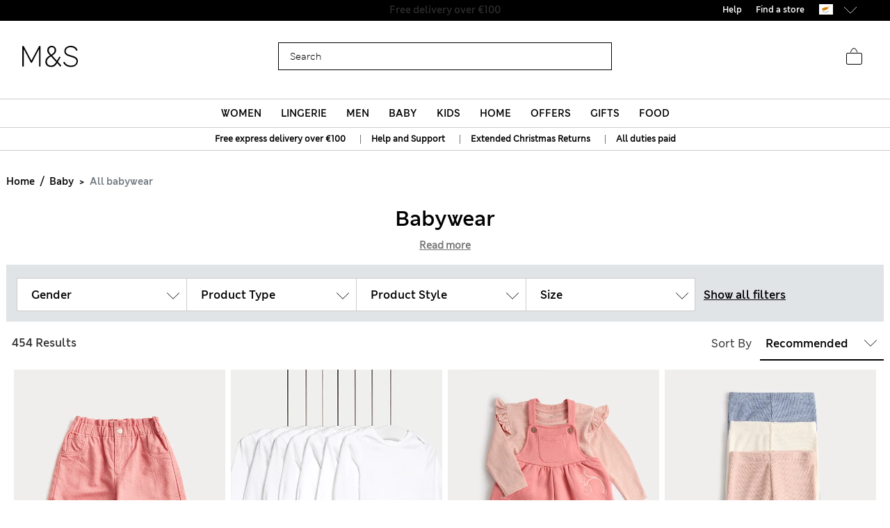

--- FILE ---
content_type: text/javascript; charset=utf-8
request_url: https://p.cquotient.com/pebble?tla=aagf-mandslondon&activityType=viewReco&callback=CQuotient._act_callback7&cookieId=bc7EmCaXe5or56TkHZtRMoycqc&userId=&emailId=&products=id%3A%3AP60742077%7C%7Csku%3A%3A%7C%7Ctype%3A%3A%7C%7Calt_id%3A%3A%3B%3Bid%3A%3AP60544608%7C%7Csku%3A%3A%7C%7Ctype%3A%3A%7C%7Calt_id%3A%3A%3B%3Bid%3A%3AP60579955%7C%7Csku%3A%3A%7C%7Ctype%3A%3A%7C%7Calt_id%3A%3A&recommenderName=SFRA_Menswear_GNAV&realm=AAGF&siteId=mandslondon&instanceType=prd&locale=en_CY&slotId=nav-product-recommendation-1&slotConfigId=New%20Slot%20Configuration%20-%202018-11-01%2018%3A29%3A41&slotConfigTemplate=slots%2Frecommendation%2FhomePageProductSlot.isml&viewRecoRoundtrip=456&anchors=EU_SC_Level_1_1010021&__recoUUID=1081e3a5-6266-475c-8326-53f447fa0bbb&referrer=&currentLocation=https%3A%2F%2Fwww.marksandspencer.com%2Fcy%2Fl%2Fbaby%2Fall-babywear%2F&__cq_uuid=abkuZaZ9RnHG447ocWEiyilEWN&ls=true&_=1769253831932&v=v3.1.3&fbPixelId=__UNKNOWN__&json=%7B%22cookieId%22%3A%22bc7EmCaXe5or56TkHZtRMoycqc%22%2C%22userId%22%3A%22%22%2C%22emailId%22%3A%22%22%2C%22products%22%3A%5B%7B%22id%22%3A%22P60742077%22%2C%22sku%22%3A%22%22%2C%22type%22%3A%22%22%2C%22alt_id%22%3A%22%22%7D%2C%7B%22id%22%3A%22P60544608%22%2C%22sku%22%3A%22%22%2C%22type%22%3A%22%22%2C%22alt_id%22%3A%22%22%7D%2C%7B%22id%22%3A%22P60579955%22%2C%22sku%22%3A%22%22%2C%22type%22%3A%22%22%2C%22alt_id%22%3A%22%22%7D%5D%2C%22recommenderName%22%3A%22SFRA_Menswear_GNAV%22%2C%22realm%22%3A%22AAGF%22%2C%22siteId%22%3A%22mandslondon%22%2C%22instanceType%22%3A%22prd%22%2C%22locale%22%3A%22en_CY%22%2C%22slotId%22%3A%22nav-product-recommendation-1%22%2C%22slotConfigId%22%3A%22New%20Slot%20Configuration%20-%202018-11-01%2018%3A29%3A41%22%2C%22slotConfigTemplate%22%3A%22slots%2Frecommendation%2FhomePageProductSlot.isml%22%2C%22viewRecoRoundtrip%22%3A456%2C%22anchors%22%3A%5B%22EU_SC_Level_1_1010021%22%5D%2C%22__recoUUID%22%3A%221081e3a5-6266-475c-8326-53f447fa0bbb%22%2C%22referrer%22%3A%22%22%2C%22currentLocation%22%3A%22https%3A%2F%2Fwww.marksandspencer.com%2Fcy%2Fl%2Fbaby%2Fall-babywear%2F%22%2C%22__cq_uuid%22%3A%22abkuZaZ9RnHG447ocWEiyilEWN%22%2C%22ls%22%3Atrue%2C%22_%22%3A1769253831932%2C%22v%22%3A%22v3.1.3%22%2C%22fbPixelId%22%3A%22__UNKNOWN__%22%7D
body_size: 162
content:
/**/ typeof CQuotient._act_callback7 === 'function' && CQuotient._act_callback7([{"k":"__cq_uuid","v":"abkuZaZ9RnHG447ocWEiyilEWN","m":34128000}]);

--- FILE ---
content_type: text/javascript; charset=utf-8
request_url: https://p.cquotient.com/pebble?tla=aagf-mandslondon&activityType=viewReco&callback=CQuotient._act_callback11&cookieId=abbHPwNMzeh0lEPvmGjzG969IK&userId=&emailId=&products=id%3A%3AP60686530%7C%7Csku%3A%3A%7C%7Ctype%3A%3A%7C%7Calt_id%3A%3A%3B%3Bid%3A%3AP60653276%7C%7Csku%3A%3A%7C%7Ctype%3A%3A%7C%7Calt_id%3A%3A%3B%3Bid%3A%3AP60728157%7C%7Csku%3A%3A%7C%7Ctype%3A%3A%7C%7Calt_id%3A%3A&recommenderName=SFRA_Womens_GNAV&realm=AAGF&siteId=mandslondon&instanceType=prd&locale=en_CY&slotId=nav-product-recommendation-1&slotConfigId=New%20Slot%20Configuration%20-%202018-12-04%2014%3A38%3A11&slotConfigTemplate=slots%2Frecommendation%2FhomePageProductSlot.isml&viewRecoRoundtrip=423&anchors=EU_SC_Level_1_1000001&__recoUUID=9ad2b55a-ab71-4117-b975-4dfe69f5d8f7&referrer=&currentLocation=https%3A%2F%2Fwww.marksandspencer.com%2Fcy%2Fl%2Fbaby%2Fall-babywear%2F&__cq_uuid=abkuZaZ9RnHG447ocWEiyilEWN&ls=true&_=1769253832293&v=v3.1.3&fbPixelId=__UNKNOWN__&json=%7B%22cookieId%22%3A%22abbHPwNMzeh0lEPvmGjzG969IK%22%2C%22userId%22%3A%22%22%2C%22emailId%22%3A%22%22%2C%22products%22%3A%5B%7B%22id%22%3A%22P60686530%22%2C%22sku%22%3A%22%22%2C%22type%22%3A%22%22%2C%22alt_id%22%3A%22%22%7D%2C%7B%22id%22%3A%22P60653276%22%2C%22sku%22%3A%22%22%2C%22type%22%3A%22%22%2C%22alt_id%22%3A%22%22%7D%2C%7B%22id%22%3A%22P60728157%22%2C%22sku%22%3A%22%22%2C%22type%22%3A%22%22%2C%22alt_id%22%3A%22%22%7D%5D%2C%22recommenderName%22%3A%22SFRA_Womens_GNAV%22%2C%22realm%22%3A%22AAGF%22%2C%22siteId%22%3A%22mandslondon%22%2C%22instanceType%22%3A%22prd%22%2C%22locale%22%3A%22en_CY%22%2C%22slotId%22%3A%22nav-product-recommendation-1%22%2C%22slotConfigId%22%3A%22New%20Slot%20Configuration%20-%202018-12-04%2014%3A38%3A11%22%2C%22slotConfigTemplate%22%3A%22slots%2Frecommendation%2FhomePageProductSlot.isml%22%2C%22viewRecoRoundtrip%22%3A423%2C%22anchors%22%3A%5B%22EU_SC_Level_1_1000001%22%5D%2C%22__recoUUID%22%3A%229ad2b55a-ab71-4117-b975-4dfe69f5d8f7%22%2C%22referrer%22%3A%22%22%2C%22currentLocation%22%3A%22https%3A%2F%2Fwww.marksandspencer.com%2Fcy%2Fl%2Fbaby%2Fall-babywear%2F%22%2C%22__cq_uuid%22%3A%22abkuZaZ9RnHG447ocWEiyilEWN%22%2C%22ls%22%3Atrue%2C%22_%22%3A1769253832293%2C%22v%22%3A%22v3.1.3%22%2C%22fbPixelId%22%3A%22__UNKNOWN__%22%7D
body_size: 164
content:
/**/ typeof CQuotient._act_callback11 === 'function' && CQuotient._act_callback11([{"k":"__cq_uuid","v":"abkuZaZ9RnHG447ocWEiyilEWN","m":34128000}]);

--- FILE ---
content_type: text/javascript; charset=utf-8
request_url: https://p.cquotient.com/pebble?tla=aagf-mandslondon&activityType=viewReco&callback=CQuotient._act_callback6&cookieId=abkuZaZ9RnHG447ocWEiyilEWN&userId=&emailId=&products=id%3A%3AP60642969%7C%7Csku%3A%3A%7C%7Ctype%3A%3A%7C%7Calt_id%3A%3A%3B%3Bid%3A%3AP60203963%7C%7Csku%3A%3A%7C%7Ctype%3A%3A%7C%7Calt_id%3A%3A%3B%3Bid%3A%3AP60642968%7C%7Csku%3A%3A%7C%7Ctype%3A%3A%7C%7Calt_id%3A%3A&recommenderName=SFRA_Baby_GNAV&realm=AAGF&siteId=mandslondon&instanceType=prd&locale=en_CY&slotId=nav-product-recommendation-1&slotConfigId=New%20Slot%20Configuration%20-%202018-12-06%2015%3A10%3A27&slotConfigTemplate=slots%2Frecommendation%2FhomePageProductSlot.isml&viewRecoRoundtrip=439&anchors=EU_SC_Level_1_8496131&__recoUUID=71cdc62a-c5aa-4ff5-88ef-00021014afee&referrer=&currentLocation=https%3A%2F%2Fwww.marksandspencer.com%2Fcy%2Fl%2Fbaby%2Fall-babywear%2F&ls=true&_=1769253831737&v=v3.1.3&fbPixelId=__UNKNOWN__&json=%7B%22cookieId%22%3A%22abkuZaZ9RnHG447ocWEiyilEWN%22%2C%22userId%22%3A%22%22%2C%22emailId%22%3A%22%22%2C%22products%22%3A%5B%7B%22id%22%3A%22P60642969%22%2C%22sku%22%3A%22%22%2C%22type%22%3A%22%22%2C%22alt_id%22%3A%22%22%7D%2C%7B%22id%22%3A%22P60203963%22%2C%22sku%22%3A%22%22%2C%22type%22%3A%22%22%2C%22alt_id%22%3A%22%22%7D%2C%7B%22id%22%3A%22P60642968%22%2C%22sku%22%3A%22%22%2C%22type%22%3A%22%22%2C%22alt_id%22%3A%22%22%7D%5D%2C%22recommenderName%22%3A%22SFRA_Baby_GNAV%22%2C%22realm%22%3A%22AAGF%22%2C%22siteId%22%3A%22mandslondon%22%2C%22instanceType%22%3A%22prd%22%2C%22locale%22%3A%22en_CY%22%2C%22slotId%22%3A%22nav-product-recommendation-1%22%2C%22slotConfigId%22%3A%22New%20Slot%20Configuration%20-%202018-12-06%2015%3A10%3A27%22%2C%22slotConfigTemplate%22%3A%22slots%2Frecommendation%2FhomePageProductSlot.isml%22%2C%22viewRecoRoundtrip%22%3A439%2C%22anchors%22%3A%5B%22EU_SC_Level_1_8496131%22%5D%2C%22__recoUUID%22%3A%2271cdc62a-c5aa-4ff5-88ef-00021014afee%22%2C%22referrer%22%3A%22%22%2C%22currentLocation%22%3A%22https%3A%2F%2Fwww.marksandspencer.com%2Fcy%2Fl%2Fbaby%2Fall-babywear%2F%22%2C%22ls%22%3Atrue%2C%22_%22%3A1769253831737%2C%22v%22%3A%22v3.1.3%22%2C%22fbPixelId%22%3A%22__UNKNOWN__%22%7D
body_size: 164
content:
/**/ typeof CQuotient._act_callback6 === 'function' && CQuotient._act_callback6([{"k":"__cq_uuid","v":"abkuZaZ9RnHG447ocWEiyilEWN","m":34128000}]);

--- FILE ---
content_type: text/javascript; charset=utf-8
request_url: https://e.cquotient.com/recs/aagf-mandslondon/SFRA_Home_GNAV?callback=CQuotient._callback5&_=1769253830912&_device=mac&userId=&cookieId=&emailId=&anchors=id%3A%3AEU_SC_Level_1_1050021%7C%7Csku%3A%3A%7C%7Ctype%3A%3A%7C%7Calt_id%3A%3A&slotId=nav-product-recommendation-1&slotConfigId=New%20Slot%20Configuration%20-%202018-12-06%2015%3A14%3A41&slotConfigTemplate=slots%2Frecommendation%2FhomePageProductSlot.isml&ccver=1.03&realm=AAGF&siteId=mandslondon&instanceType=prd&v=v3.1.3&json=%7B%22userId%22%3A%22%22%2C%22cookieId%22%3A%22%22%2C%22emailId%22%3A%22%22%2C%22anchors%22%3A%5B%7B%22id%22%3A%22EU_SC_Level_1_1050021%22%2C%22sku%22%3A%22%22%2C%22type%22%3A%22%22%2C%22alt_id%22%3A%22%22%7D%5D%2C%22slotId%22%3A%22nav-product-recommendation-1%22%2C%22slotConfigId%22%3A%22New%20Slot%20Configuration%20-%202018-12-06%2015%3A14%3A41%22%2C%22slotConfigTemplate%22%3A%22slots%2Frecommendation%2FhomePageProductSlot.isml%22%2C%22ccver%22%3A%221.03%22%2C%22realm%22%3A%22AAGF%22%2C%22siteId%22%3A%22mandslondon%22%2C%22instanceType%22%3A%22prd%22%2C%22v%22%3A%22v3.1.3%22%7D
body_size: 1017
content:
/**/ typeof CQuotient._callback5 === 'function' && CQuotient._callback5({"SFRA_Home_GNAV":{"displayMessage":"SFRA_Home_GNAV","recs":[{"id":"P60508646","product_name":"Luxury Egyptian Cotton Towel","image_url":"http://assets.digitalcontent.marksandspencer.app/image/upload/PL_05_T36_1917E_K0_X_EC_0","product_url":"https://www.marksandspencer.com/en/luxury-egyptian-cotton-towel/p/P60508646.html"},{"id":"P60696531","product_name":"Pure Cotton Sateen 400 Thread Count Bedding Set","image_url":"http://assets.digitalcontent.marksandspencer.app/image/upload/PL_05_T35_5855B_NU_X_EC_0","product_url":"https://www.marksandspencer.com/en/pure-cotton-sateen-400-thread-count-bedding-set/p/P60696531.html"},{"id":"P60742848","product_name":"Set of 2 Ultimate Luxury Turkish Cotton Towels","image_url":"http://assets.digitalcontent.marksandspencer.app/image/upload/PL_05_T36_2022B_Z0_X_EC_0","product_url":"https://www.marksandspencer.com/en/set-of-2-ultimate-luxury-turkish-cotton-towels/p/P60742848.html"},{"id":"P60696651","product_name":"Egyptian Cotton Sateen 400 Thread Count Extra Deep Fitted Sheet","image_url":"http://assets.digitalcontent.marksandspencer.app/image/upload/HF_05_T35_5857F_D6_X_EC_0","product_url":"https://www.marksandspencer.com/en/egyptian-cotton-sateen-400-thread-count-extra-deep-fitted-sheet/p/P60696651.html"},{"id":"P60751300","product_name":"Turkish Cotton Luxury Hotel Towel","image_url":"http://assets.digitalcontent.marksandspencer.app/image/upload/PL_05_T36_9898J_NP_X_EC_0","product_url":"https://www.marksandspencer.com/en/turkish-cotton-luxury-hotel-towel/p/P60751300.html"},{"id":"P60758592","product_name":"Luxury Down Alternative 13.5 Tog Duvet","image_url":"http://assets.digitalcontent.marksandspencer.app/image/upload/PL_05_T35_2520D_Z0_X_EC_90","product_url":"https://www.marksandspencer.com/en/luxury-down-alternative-13.5-tog-duvet/p/P60758592.html"},{"id":"P60646025","product_name":"Cotton Rich Extra Deep Fitted Sheet","image_url":"http://assets.digitalcontent.marksandspencer.app/image/upload/HF_05_T35_4005F_Z0_X_EC_0","product_url":"https://www.marksandspencer.com/en/cotton-rich-extra-deep-fitted-sheet/p/P60646025.html"},{"id":"P60646142","product_name":"Cotton Rich Bedding Set","image_url":"http://assets.digitalcontent.marksandspencer.app/image/upload/HF_05_T35_4001B_Z0_X_EC_0","product_url":"https://www.marksandspencer.com/en/cotton-rich-bedding-set/p/P60646142.html"},{"id":"P60696792","product_name":"Egyptian Cotton Sateen 400 Thread Count Flat Sheet","image_url":"http://assets.digitalcontent.marksandspencer.app/image/upload/HF_05_T35_5858S_EM_X_EC_0","product_url":"https://www.marksandspencer.com/en/egyptian-cotton-sateen-400-thread-count-flat-sheet/p/P60696792.html"},{"id":"P60491884","product_name":"2pk Egyptian Cotton 230 Thread Count Oxford Pillowcases","image_url":"http://assets.digitalcontent.marksandspencer.app/image/upload/HF_05_T35_1789P_UC_X_EC_0","product_url":"https://www.marksandspencer.com/en/2pk-egyptian-cotton-230-thread-count-oxford-pillowcases/p/P60491884.html"},{"id":"P60740875","product_name":"Washed Cotton Duvet Cover","image_url":"http://assets.digitalcontent.marksandspencer.app/image/upload/PL_05_T35_0013D_02_X_EC_0","product_url":"https://www.marksandspencer.com/en/washed-cotton-duvet-cover/p/P60740875.html"},{"id":"P60645992","product_name":"Cotton Rich Deep Fitted Sheet","image_url":"http://assets.digitalcontent.marksandspencer.app/image/upload/HF_05_T35_4004F_LF_X_EC_0","product_url":"https://www.marksandspencer.com/en/cotton-rich-deep-fitted-sheet/p/P60645992.html"},{"id":"P60696517","product_name":"Egyptian Cotton Sateen 400 Thread Count Deep Fitted Sheet","image_url":"http://assets.digitalcontent.marksandspencer.app/image/upload/HF_05_T35_5858F_SA_X_EC_0","product_url":"https://www.marksandspencer.com/en/egyptian-cotton-sateen-400-thread-count-deep-fitted-sheet/p/P60696517.html"},{"id":"P60693802","product_name":"Pure Brushed Cotton Bedding Set","image_url":"http://assets.digitalcontent.marksandspencer.app/image/upload/HF_05_T35_4140B_M0_X_EC_0","product_url":"https://www.marksandspencer.com/en/pure-brushed-cotton-bedding-set/p/P60693802.html"},{"id":"P60645953","product_name":"Cotton Rich Fitted Sheet","image_url":"http://assets.digitalcontent.marksandspencer.app/image/upload/HF_05_T35_4003F_B8_X_EC_0","product_url":"https://www.marksandspencer.com/en/cotton-rich-fitted-sheet/p/P60645953.html"},{"id":"P60645055","product_name":"Pure Cotton Gingham Bedding Set","image_url":"http://assets.digitalcontent.marksandspencer.app/image/upload/HF_05_T35_5080B_E0_X_EC_0","product_url":"https://www.marksandspencer.com/en/pure-cotton-gingham-bedding-set/p/P60645055.html"},{"id":"P60568437","product_name":"Pure Cotton 180 Thread Count Duvet Cover","image_url":"http://assets.digitalcontent.marksandspencer.app/image/upload/PL_05_T35_2005D_Z0_X_EC_90","product_url":"https://www.marksandspencer.com/en/pure-cotton-180-thread-count-duvet-cover/p/P60568437.html"},{"id":"P60646061","product_name":"2pk Cotton Rich Pillowcases","image_url":"http://assets.digitalcontent.marksandspencer.app/image/upload/HF_05_T35_4003P_DV_X_EC_0","product_url":"https://www.marksandspencer.com/en/2pk-cotton-rich-pillowcases/p/P60646061.html"},{"id":"P60693706","product_name":"Pure Brushed Cotton Fitted Sheet","image_url":"http://assets.digitalcontent.marksandspencer.app/image/upload/HF_05_T35_4240F_E1_X_EC_0","product_url":"https://www.marksandspencer.com/en/pure-brushed-cotton-fitted-sheet/p/P60693706.html"},{"id":"P60714107","product_name":"Pure Cotton Super Plush Ribbed Bath Towel","image_url":"http://assets.digitalcontent.marksandspencer.app/image/upload/PL_05_T36_7703W_VP_X_EC_0","product_url":"https://www.marksandspencer.com/en/pure-cotton-super-plush-ribbed-bath-towel/p/P60714107.html"}],"recoUUID":"d937fdbd-f09d-4e78-bae2-057650347a8a"}});

--- FILE ---
content_type: text/javascript; charset=utf-8
request_url: https://p.cquotient.com/pebble?tla=aagf-mandslondon&activityType=viewReco&callback=CQuotient._act_callback9&cookieId=bc7EmCaXe5or56TkHZtRMoycqc&userId=&emailId=&products=id%3A%3AP60588203%7C%7Csku%3A%3A%7C%7Ctype%3A%3A%7C%7Calt_id%3A%3A%3B%3Bid%3A%3AP60708305%7C%7Csku%3A%3A%7C%7Ctype%3A%3A%7C%7Calt_id%3A%3A%3B%3Bid%3A%3AParent_T614104%7C%7Csku%3A%3A%7C%7Ctype%3A%3A%7C%7Calt_id%3A%3A&recommenderName=SFRA_Lingerie_GNAV&realm=AAGF&siteId=mandslondon&instanceType=prd&locale=en_CY&slotId=nav-product-recommendation-1&slotConfigId=New%20Slot%20Configuration%20-%202018-12-06%2015%3A08%3A35&slotConfigTemplate=slots%2Frecommendation%2FhomePageProductSlot.isml&viewRecoRoundtrip=459&anchors=EU_SC_Level_1_1040021&__recoUUID=1a7d0def-be59-4b94-9106-c429f49a51b1&referrer=&currentLocation=https%3A%2F%2Fwww.marksandspencer.com%2Fcy%2Fl%2Fbaby%2Fall-babywear%2F&__cq_uuid=abkuZaZ9RnHG447ocWEiyilEWN&ls=true&_=1769253831954&v=v3.1.3&fbPixelId=__UNKNOWN__&json=%7B%22cookieId%22%3A%22bc7EmCaXe5or56TkHZtRMoycqc%22%2C%22userId%22%3A%22%22%2C%22emailId%22%3A%22%22%2C%22products%22%3A%5B%7B%22id%22%3A%22P60588203%22%2C%22sku%22%3A%22%22%2C%22type%22%3A%22%22%2C%22alt_id%22%3A%22%22%7D%2C%7B%22id%22%3A%22P60708305%22%2C%22sku%22%3A%22%22%2C%22type%22%3A%22%22%2C%22alt_id%22%3A%22%22%7D%2C%7B%22id%22%3A%22Parent_T614104%22%2C%22sku%22%3A%22%22%2C%22type%22%3A%22%22%2C%22alt_id%22%3A%22%22%7D%5D%2C%22recommenderName%22%3A%22SFRA_Lingerie_GNAV%22%2C%22realm%22%3A%22AAGF%22%2C%22siteId%22%3A%22mandslondon%22%2C%22instanceType%22%3A%22prd%22%2C%22locale%22%3A%22en_CY%22%2C%22slotId%22%3A%22nav-product-recommendation-1%22%2C%22slotConfigId%22%3A%22New%20Slot%20Configuration%20-%202018-12-06%2015%3A08%3A35%22%2C%22slotConfigTemplate%22%3A%22slots%2Frecommendation%2FhomePageProductSlot.isml%22%2C%22viewRecoRoundtrip%22%3A459%2C%22anchors%22%3A%5B%22EU_SC_Level_1_1040021%22%5D%2C%22__recoUUID%22%3A%221a7d0def-be59-4b94-9106-c429f49a51b1%22%2C%22referrer%22%3A%22%22%2C%22currentLocation%22%3A%22https%3A%2F%2Fwww.marksandspencer.com%2Fcy%2Fl%2Fbaby%2Fall-babywear%2F%22%2C%22__cq_uuid%22%3A%22abkuZaZ9RnHG447ocWEiyilEWN%22%2C%22ls%22%3Atrue%2C%22_%22%3A1769253831954%2C%22v%22%3A%22v3.1.3%22%2C%22fbPixelId%22%3A%22__UNKNOWN__%22%7D
body_size: 162
content:
/**/ typeof CQuotient._act_callback9 === 'function' && CQuotient._act_callback9([{"k":"__cq_uuid","v":"abkuZaZ9RnHG447ocWEiyilEWN","m":34128000}]);

--- FILE ---
content_type: text/javascript; charset=utf-8
request_url: https://e.cquotient.com/recs/aagf-mandslondon/SFRA_Menswear_GNAV?callback=CQuotient._callback2&_=1769253830891&_device=mac&userId=&cookieId=&emailId=&anchors=id%3A%3AEU_SC_Level_1_1010021%7C%7Csku%3A%3A%7C%7Ctype%3A%3A%7C%7Calt_id%3A%3A&slotId=nav-product-recommendation-1&slotConfigId=New%20Slot%20Configuration%20-%202018-11-01%2018%3A29%3A41&slotConfigTemplate=slots%2Frecommendation%2FhomePageProductSlot.isml&ccver=1.03&realm=AAGF&siteId=mandslondon&instanceType=prd&v=v3.1.3&json=%7B%22userId%22%3A%22%22%2C%22cookieId%22%3A%22%22%2C%22emailId%22%3A%22%22%2C%22anchors%22%3A%5B%7B%22id%22%3A%22EU_SC_Level_1_1010021%22%2C%22sku%22%3A%22%22%2C%22type%22%3A%22%22%2C%22alt_id%22%3A%22%22%7D%5D%2C%22slotId%22%3A%22nav-product-recommendation-1%22%2C%22slotConfigId%22%3A%22New%20Slot%20Configuration%20-%202018-11-01%2018%3A29%3A41%22%2C%22slotConfigTemplate%22%3A%22slots%2Frecommendation%2FhomePageProductSlot.isml%22%2C%22ccver%22%3A%221.03%22%2C%22realm%22%3A%22AAGF%22%2C%22siteId%22%3A%22mandslondon%22%2C%22instanceType%22%3A%22prd%22%2C%22v%22%3A%22v3.1.3%22%7D
body_size: 1254
content:
/**/ typeof CQuotient._callback2 === 'function' && CQuotient._callback2({"SFRA_Menswear_GNAV":{"displayMessage":"SFRA_Menswear_GNAV","recs":[{"id":"P60742077","product_name":"Slim Fit Cotton Rich Stretch Chinos","image_url":"http://assets.digitalcontent.marksandspencer.app/image/upload/SD_03_T17_6602S_CW_X_EC_0","product_url":"https://www.marksandspencer.com/en/slim-fit-cotton-rich-stretch-chinos/p/P60742077.html"},{"id":"P60544608","product_name":"Regular Fit Stretch Suit Jacket","image_url":"http://assets.digitalcontent.marksandspencer.app/image/upload/SD_03_T15_1603Y_SB_X_EC_0","product_url":"https://www.marksandspencer.com/en/regular-fit-stretch-suit-jacket/p/P60544608.html"},{"id":"P60579955","product_name":"Slim Fit Luxury Cotton Double Cuff Dress Shirt","image_url":"http://assets.digitalcontent.marksandspencer.app/image/upload/SD_03_T11_7503S_Z0_X_EC_0","product_url":"https://www.marksandspencer.com/en/slim-fit-luxury-cotton-double-cuff-dress-shirt/p/P60579955.html"},{"id":"P60209694","product_name":"Straight Fit Stretch Jeans","image_url":"http://assets.digitalcontent.marksandspencer.app/image/upload/SD_03_T17_1616M_E2_X_EC_0","product_url":"https://www.marksandspencer.com/en/straight-fit-stretch-jeans/p/P60209694.html"},{"id":"P60742138","product_name":"Regular Fit Stretch Chinos","image_url":"http://assets.digitalcontent.marksandspencer.app/image/upload/SD_03_T17_6614M_F0_X_EC_0","product_url":"https://www.marksandspencer.com/en/regular-fit-stretch-chinos/p/P60742138.html"},{"id":"P60287451","product_name":"3 Pack Regular Fit Easy Iron Long Sleeve Shirts","image_url":"http://assets.digitalcontent.marksandspencer.app/image/upload/SD_03_T11_2332_Z0_X_EC_0","product_url":"https://www.marksandspencer.com/en/3-pack-regular-fit-easy-iron-long-sleeve-shirts/p/P60287451.html"},{"id":"P60465903","product_name":"Heatgen™ Maximum Thermal Long Sleeve Top","image_url":"http://assets.digitalcontent.marksandspencer.app/image/upload/SD_03_T14_7404W_UT_X_EC_0","product_url":"https://www.marksandspencer.com/en/heatgen%E2%84%A2-maximum-thermal-long-sleeve-top/p/P60465903.html"},{"id":"P60544650","product_name":"Regular Fit Stretch Suit Trousers","image_url":"http://assets.digitalcontent.marksandspencer.app/image/upload/SD_03_T15_1604Y_SB_X_EC_0","product_url":"https://www.marksandspencer.com/en/regular-fit-stretch-suit-trousers/p/P60544650.html"},{"id":"P60714999","product_name":"Regular Fit Super Lightweight Chinos","image_url":"http://assets.digitalcontent.marksandspencer.app/image/upload/SD_03_T17_6006M_SU_X_EC_0","product_url":"https://www.marksandspencer.com/en/regular-fit-super-lightweight-chinos/p/P60714999.html"},{"id":"P60757771","product_name":"Pure Extra Fine Merino Wool Polo Shirt","image_url":"http://assets.digitalcontent.marksandspencer.app/image/upload/SD_03_T30_3003A_F3_X_EC_0","product_url":"https://www.marksandspencer.com/en/pure-extra-fine-merino-wool-polo-shirt/p/P60757771.html"},{"id":"P60715069","product_name":"Premium Supima® Cotton Blend T-Shirt Vest","image_url":"http://assets.digitalcontent.marksandspencer.app/image/upload/SD_03_T07_1602A_UT_X_EC_0","product_url":"https://www.marksandspencer.com/en/premium-supima%C2%AE-cotton-blend-t-shirt-vest/p/P60715069.html"},{"id":"P60708918","product_name":"Pure Cotton Ultimate Oxford Shirt","image_url":"http://assets.digitalcontent.marksandspencer.app/image/upload/SD_03_T25_3331M_CJ_X_EC_0","product_url":"https://www.marksandspencer.com/en/pure-cotton-ultimate-oxford-shirt/p/P60708918.html"},{"id":"P60741405","product_name":"Suede Moccasin Slippers with Freshfeet™","image_url":"http://assets.digitalcontent.marksandspencer.app/image/upload/SD_03_T03_4200S_F0_X_EC_90","product_url":"https://www.marksandspencer.com/en/suede-moccasin-slippers-with-freshfeet%E2%84%A2/p/P60741405.html"},{"id":"P60646339","product_name":"Regular Fit Machine Washable Suit Jacket","image_url":"http://assets.digitalcontent.marksandspencer.app/image/upload/SD_03_T15_0907Y_VP_X_EC_0","product_url":"https://www.marksandspencer.com/en/regular-fit-machine-washable-suit-jacket/p/P60646339.html"},{"id":"P60745525","product_name":"Pure Lambswool Crew Neck Jumper","image_url":"http://assets.digitalcontent.marksandspencer.app/image/upload/SD_03_T30_5020M_Y0_X_EC_0","product_url":"https://www.marksandspencer.com/en/pure-lambswool-crew-neck-jumper/p/P60745525.html"},{"id":"P60744571","product_name":"Pure Cashmere Crew Neck Jumper","image_url":"http://assets.digitalcontent.marksandspencer.app/image/upload/SD_03_T30_4140A_M0_X_EC_0","product_url":"https://www.marksandspencer.com/en/pure-cashmere-crew-neck-jumper/p/P60744571.html"},{"id":"P60618647","product_name":"Cotton Rich Straight Leg Joggers","image_url":"http://assets.digitalcontent.marksandspencer.app/image/upload/SD_03_T28_1415M_F3_X_EC_0","product_url":"https://www.marksandspencer.com/en/cotton-rich-straight-leg-joggers/p/P60618647.html"},{"id":"P60692392","product_name":"Regular Fit Elasticated Waist Chinos","image_url":"http://assets.digitalcontent.marksandspencer.app/image/upload/SD_03_T17_6623M_L0_X_EC_0","product_url":"https://www.marksandspencer.com/en/regular-fit-elasticated-waist-chinos/p/P60692392.html"},{"id":"P60107668","product_name":"5 Pack Pure Cotton Cool & Fresh™ Jersey Boxers","image_url":"http://assets.digitalcontent.marksandspencer.app/image/upload/SD_03_T14_8304F_Z0_X_EC_0","product_url":"https://www.marksandspencer.com/en/5-pack-pure-cotton-cool-and-fresh%E2%84%A2-jersey-boxers/p/P60107668.html"},{"id":"P60201822","product_name":"Slim Fit Stretch Jeans","image_url":"http://assets.digitalcontent.marksandspencer.app/image/upload/SD_03_T17_1615S_E2_X_EC_90","product_url":"https://www.marksandspencer.com/en/slim-fit-stretch-jeans/p/P60201822.html"}],"recoUUID":"1081e3a5-6266-475c-8326-53f447fa0bbb"}});

--- FILE ---
content_type: text/javascript; charset=utf-8
request_url: https://p.cquotient.com/pebble?tla=aagf-mandslondon&activityType=viewReco&callback=CQuotient._act_callback10&cookieId=abFMmQO3aMA17Wnx0CE5qFvq4w&userId=&emailId=&products=id%3A%3AP60508646%7C%7Csku%3A%3A%7C%7Ctype%3A%3A%7C%7Calt_id%3A%3A%3B%3Bid%3A%3AP60696531%7C%7Csku%3A%3A%7C%7Ctype%3A%3A%7C%7Calt_id%3A%3A%3B%3Bid%3A%3AP60742848%7C%7Csku%3A%3A%7C%7Ctype%3A%3A%7C%7Calt_id%3A%3A&recommenderName=SFRA_Home_GNAV&realm=AAGF&siteId=mandslondon&instanceType=prd&locale=en_CY&slotId=nav-product-recommendation-1&slotConfigId=New%20Slot%20Configuration%20-%202018-12-06%2015%3A14%3A41&slotConfigTemplate=slots%2Frecommendation%2FhomePageProductSlot.isml&viewRecoRoundtrip=440&anchors=EU_SC_Level_1_1050021&__recoUUID=d937fdbd-f09d-4e78-bae2-057650347a8a&referrer=&currentLocation=https%3A%2F%2Fwww.marksandspencer.com%2Fcy%2Fl%2Fbaby%2Fall-babywear%2F&__cq_uuid=abkuZaZ9RnHG447ocWEiyilEWN&ls=true&_=1769253832036&v=v3.1.3&fbPixelId=__UNKNOWN__&json=%7B%22cookieId%22%3A%22abFMmQO3aMA17Wnx0CE5qFvq4w%22%2C%22userId%22%3A%22%22%2C%22emailId%22%3A%22%22%2C%22products%22%3A%5B%7B%22id%22%3A%22P60508646%22%2C%22sku%22%3A%22%22%2C%22type%22%3A%22%22%2C%22alt_id%22%3A%22%22%7D%2C%7B%22id%22%3A%22P60696531%22%2C%22sku%22%3A%22%22%2C%22type%22%3A%22%22%2C%22alt_id%22%3A%22%22%7D%2C%7B%22id%22%3A%22P60742848%22%2C%22sku%22%3A%22%22%2C%22type%22%3A%22%22%2C%22alt_id%22%3A%22%22%7D%5D%2C%22recommenderName%22%3A%22SFRA_Home_GNAV%22%2C%22realm%22%3A%22AAGF%22%2C%22siteId%22%3A%22mandslondon%22%2C%22instanceType%22%3A%22prd%22%2C%22locale%22%3A%22en_CY%22%2C%22slotId%22%3A%22nav-product-recommendation-1%22%2C%22slotConfigId%22%3A%22New%20Slot%20Configuration%20-%202018-12-06%2015%3A14%3A41%22%2C%22slotConfigTemplate%22%3A%22slots%2Frecommendation%2FhomePageProductSlot.isml%22%2C%22viewRecoRoundtrip%22%3A440%2C%22anchors%22%3A%5B%22EU_SC_Level_1_1050021%22%5D%2C%22__recoUUID%22%3A%22d937fdbd-f09d-4e78-bae2-057650347a8a%22%2C%22referrer%22%3A%22%22%2C%22currentLocation%22%3A%22https%3A%2F%2Fwww.marksandspencer.com%2Fcy%2Fl%2Fbaby%2Fall-babywear%2F%22%2C%22__cq_uuid%22%3A%22abkuZaZ9RnHG447ocWEiyilEWN%22%2C%22ls%22%3Atrue%2C%22_%22%3A1769253832036%2C%22v%22%3A%22v3.1.3%22%2C%22fbPixelId%22%3A%22__UNKNOWN__%22%7D
body_size: 165
content:
/**/ typeof CQuotient._act_callback10 === 'function' && CQuotient._act_callback10([{"k":"__cq_uuid","v":"abkuZaZ9RnHG447ocWEiyilEWN","m":34128000}]);

--- FILE ---
content_type: text/javascript; charset=utf-8
request_url: https://p.cquotient.com/pebble?tla=aagf-mandslondon&activityType=viewReco&callback=CQuotient._act_callback8&cookieId=bc7EmCaXe5or56TkHZtRMoycqc&userId=&emailId=&products=id%3A%3AP60733412%7C%7Csku%3A%3A%7C%7Ctype%3A%3A%7C%7Calt_id%3A%3A%3B%3Bid%3A%3AP60733410%7C%7Csku%3A%3A%7C%7Ctype%3A%3A%7C%7Calt_id%3A%3A%3B%3Bid%3A%3AP60168338%7C%7Csku%3A%3A%7C%7Ctype%3A%3A%7C%7Calt_id%3A%3A&recommenderName=SFRA_Kidswear_GNAV&realm=AAGF&siteId=mandslondon&instanceType=prd&locale=en_CY&slotId=nav-product-recommendation-1&slotConfigId=New%20Slot%20Configuration%20-%202018-12-06%2015%3A12%3A39&slotConfigTemplate=slots%2Frecommendation%2FhomePageProductSlot.isml&viewRecoRoundtrip=440&anchors=EU_SC_Level_1_2020021&__recoUUID=63649a6a-4ff8-4926-9f37-fba0b5a4c8a6&referrer=&currentLocation=https%3A%2F%2Fwww.marksandspencer.com%2Fcy%2Fl%2Fbaby%2Fall-babywear%2F&__cq_uuid=abkuZaZ9RnHG447ocWEiyilEWN&ls=true&_=1769253831936&v=v3.1.3&fbPixelId=__UNKNOWN__&json=%7B%22cookieId%22%3A%22bc7EmCaXe5or56TkHZtRMoycqc%22%2C%22userId%22%3A%22%22%2C%22emailId%22%3A%22%22%2C%22products%22%3A%5B%7B%22id%22%3A%22P60733412%22%2C%22sku%22%3A%22%22%2C%22type%22%3A%22%22%2C%22alt_id%22%3A%22%22%7D%2C%7B%22id%22%3A%22P60733410%22%2C%22sku%22%3A%22%22%2C%22type%22%3A%22%22%2C%22alt_id%22%3A%22%22%7D%2C%7B%22id%22%3A%22P60168338%22%2C%22sku%22%3A%22%22%2C%22type%22%3A%22%22%2C%22alt_id%22%3A%22%22%7D%5D%2C%22recommenderName%22%3A%22SFRA_Kidswear_GNAV%22%2C%22realm%22%3A%22AAGF%22%2C%22siteId%22%3A%22mandslondon%22%2C%22instanceType%22%3A%22prd%22%2C%22locale%22%3A%22en_CY%22%2C%22slotId%22%3A%22nav-product-recommendation-1%22%2C%22slotConfigId%22%3A%22New%20Slot%20Configuration%20-%202018-12-06%2015%3A12%3A39%22%2C%22slotConfigTemplate%22%3A%22slots%2Frecommendation%2FhomePageProductSlot.isml%22%2C%22viewRecoRoundtrip%22%3A440%2C%22anchors%22%3A%5B%22EU_SC_Level_1_2020021%22%5D%2C%22__recoUUID%22%3A%2263649a6a-4ff8-4926-9f37-fba0b5a4c8a6%22%2C%22referrer%22%3A%22%22%2C%22currentLocation%22%3A%22https%3A%2F%2Fwww.marksandspencer.com%2Fcy%2Fl%2Fbaby%2Fall-babywear%2F%22%2C%22__cq_uuid%22%3A%22abkuZaZ9RnHG447ocWEiyilEWN%22%2C%22ls%22%3Atrue%2C%22_%22%3A1769253831936%2C%22v%22%3A%22v3.1.3%22%2C%22fbPixelId%22%3A%22__UNKNOWN__%22%7D
body_size: 163
content:
/**/ typeof CQuotient._act_callback8 === 'function' && CQuotient._act_callback8([{"k":"__cq_uuid","v":"abkuZaZ9RnHG447ocWEiyilEWN","m":34128000}]);